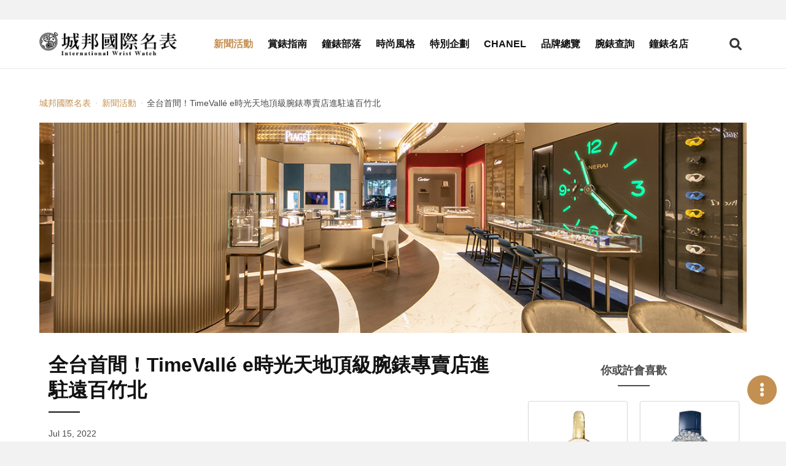

--- FILE ---
content_type: text/html; charset=UTF-8
request_url: https://www.iwatchome.net/article/theme/220014183
body_size: 7680
content:
<!DOCTYPE html>
<html lang="zh-Hant">
<head>
<meta charset="UTF-8">
<meta name="viewport" content="width=device-width,initial-scale=1,shrink-to-fit=no">
<meta name="description" content="歷峯集團多品牌頂級腕錶的創新型態專賣店TimeVallé e時光天地攜手零售夥伴寶島鐘錶，於遠百竹北店開設全台灣首間店面。佔地194平方公尺的空間氣派非凡，讓人沉浸於時計國度，細賞名士錶（Baume &amp; Mercier）、卡地亞（Cartier）、IWC萬國錶、積家（Jaeger LeCoultre）、沛納海（Panerai）、伯爵（Piaget）等頂級腕錶品牌的傑出作品。">
<meta property="og:description" content="歷峯集團多品牌頂級腕錶的創新型態專賣店TimeVallé e時光天地攜手零售夥伴寶島鐘錶，於遠百竹北店開設全台灣首間店面。佔地194平方公尺的空間氣派非凡，讓人沉浸於時計國度，細賞名士錶（Baume &amp; Mercier）、卡地亞（Cartier）、IWC萬國錶、積家（Jaeger LeCoultre）、沛納海（Panerai）、伯爵（Piaget）等頂級腕錶品牌的傑出作品。">
<meta name="keywords" content="TimeVallé e時光天地頂級腕錶專賣店,遠百竹北">
<meta property="og:title" content="全台首間！TimeVallé e時光天地頂級腕錶專賣店進駐遠百竹北 -  城邦國際名表">
<meta property="og:type" content="website">
<meta property="og:site_name" content="iWatcHome 城邦國際名表">
<meta property="og:url" content="https://www.iwatchome.net/article/theme/220014183">
    <meta property="og:image" content="https://www.iwatchome.net/storage/article/5KIGJwExEfGyHFCaVGqLInjOfkrXcUCI9Bl08HSh.jpeg">
    <title>全台首間！TimeVallé e時光天地頂級腕錶專賣店進駐遠百竹北 -  城邦國際名表</title>
<!-- FB appid Start -->
<meta property="fb:app_id" content="1472858976288429">
<meta property="fb:pages" content="103890143011229">
<!-- FB appid End -->
<link rel="dns-prefetch" href="https://fonts.googleapis.com">
<link rel="preconnect" href="https://fonts.gstatic.com/" crossorigin>
<link href="https://iwatchome-aws.hmgcdn.com/storage/assets/front_end/css/main.82e23.css" rel="stylesheet">
<script async src="https://securepubads.g.doubleclick.net/tag/js/gpt.js"></script>
<script>
window.googletag = window.googletag || {cmd: []};
googletag.cmd.push(function() {
    //all_header_top
    googletag.defineSlot('/96322215/all_header_top', [[1280, 250], [970, 250], [320, 250]], 'div-gpt-ad-1620030023998-0').addService(googletag.pubads());

    //home_header_under
    googletag.defineSlot('/96322215/home_header_under', [[1280, 250], [320, 250]], 'div-gpt-ad-1620030023998-1').addService(googletag.pubads());

    //news_header_under
    googletag.defineSlot('/96322215/news_header_under', [[1280, 250], [320, 250]], 'div-gpt-ad-1620030023998-2').addService(googletag.pubads());

    //guide_header_under
    googletag.defineSlot('/96322215/guide_header_under', [[1280, 250], [320, 250]], 'div-gpt-ad-1620030023998-3').addService(googletag.pubads());

    //report_header_under
    googletag.defineSlot('/96322215/report_header_under', [[1280, 250], [320, 250]], 'div-gpt-ad-1620030023998-4').addService(googletag.pubads());

    //blog_header_under
    googletag.defineSlot('/96322215/blog_header_under', [[1280, 250], [320, 250]], 'div-gpt-ad-1620030023998-5').addService(googletag.pubads());

    //fashion_header_under
    googletag.defineSlot('/96322215/fashion_header_under', [[1280, 250], [320, 250]], 'div-gpt-ad-1620030023998-6').addService(googletag.pubads());

    //brands_header_under
    googletag.defineSlot('/96322215/brands_header_under', [[1280, 250], [320, 250]], 'div-gpt-ad-1620030023998-7').addService(googletag.pubads());

    //allwatch_header_under
    googletag.defineSlot('/96322215/allwatch_header_under', [[1280, 250], [320, 250]], 'div-gpt-ad-1620030023998-8').addService(googletag.pubads());

    //article_header_under
    googletag.defineSlot('/96322215/article_header_under', [[1280, 250], [320, 250]], 'div-gpt-ad-1620030023998-9').addService(googletag.pubads());

    //article_right_1
    googletag.defineSlot('/96322215/article_right_1', [320, 250], 'div-gpt-ad-1620030023998-10').addService(googletag.pubads());

    //news_right_1
    googletag.defineSlot('/96322215/news_right_1', [320, 250], 'div-gpt-ad-1620030023998-11').addService(googletag.pubads());

    //guide_right_1
    googletag.defineSlot('/96322215/guide_right_1', [320, 250], 'div-gpt-ad-1620030023998-12').addService(googletag.pubads());

    //report_right_1
    googletag.defineSlot('/96322215/report_right_1', [320, 250], 'div-gpt-ad-1620030023998-13').addService(googletag.pubads());

    //blog_right_1
    googletag.defineSlot('/96322215/blog_right_1', [320, 250], 'div-gpt-ad-1620030023998-14').addService(googletag.pubads());

    //fashion_right_1
    googletag.defineSlot('/96322215/fashion_right_1', [320, 250], 'div-gpt-ad-1620030023998-15').addService(googletag.pubads());

    //pc_watchinfo1_728x90
    googletag.defineSlot('/96322215/pc_watchinfo1_728x90', [728, 90], 'div-gpt-ad-1620030023998-16').addService(googletag.pubads());

    //m_watchinfo_1_320x250
    googletag.defineSlot('/96322215/m_watchinfo_1_320x250', [320, 250], 'div-gpt-ad-1620030023998-17').addService(googletag.pubads());

    //watchinfo_2
    googletag.defineSlot('/96322215/watchinfo_2', [[1280, 250], [320, 250]], 'div-gpt-ad-1620030023998-18').addService(googletag.pubads());

    //watchinfo_3
    googletag.defineSlot('/96322215/watchinfo_3', [[1280, 250], [320, 250]], 'div-gpt-ad-1620030023998-19').addService(googletag.pubads());

    //video_home_header_under
    googletag.defineSlot('/96322215/video_home_header_under', [[1280, 720], [320, 180]], 'div-gpt-ad-1620030023998-20').addService(googletag.pubads());

    googletag.pubads().enableSingleRequest();
    googletag.pubads().collapseEmptyDivs();
    googletag.enableServices();
});
</script>
<!-- Google tag (gtag.js) -->
<script async src="https://www.googletagmanager.com/gtag/js?id=G-R52DEE5WDJ"></script>
<script>
  window.dataLayer = window.dataLayer || [];
  function gtag(){dataLayer.push(arguments);}
  gtag('js', new Date());

  gtag('config', 'G-R52DEE5WDJ');
</script>
<!-- Google Tag Manager -->
<script>(function(w,d,s,l,i){w[l]=w[l]||[];w[l].push({'gtm.start':
new Date().getTime(),event:'gtm.js'});var f=d.getElementsByTagName(s)[0],
j=d.createElement(s),dl=l!='dataLayer'?'&l='+l:'';j.async=true;j.src=
'https://www.googletagmanager.com/gtm.js?id='+i+dl;f.parentNode.insertBefore(j,f);
})(window,document,'script','dataLayer','GTM-MDHC956');</script>
<!-- End Google Tag Manager -->
<!-- Facebook Pixel Code -->
<script>!function(f,b,e,v,n,t,s){if(f.fbq)return;n=f.fbq=function(){n.callMethod?n.callMethod.apply(n,arguments):n.queue.push(arguments)};if(!f._fbq)f._fbq=n;n.push=n;n.loaded=!0;n.version='2.0';n.queue=[];t=b.createElement(e);t.async=!0;t.src=v;s=b.getElementsByTagName(e)[0];s.parentNode.insertBefore(t,s)}(window,document,'script','https://connect.facebook.net/en_US/fbevents.js'); fbq('init', '885805651800234'); fbq('track', 'PageView');</script><noscript> <img height="1" width="1" src="https://www.facebook.com/tr?id=885805651800234&ev=PageView&noscript=1"/></noscript>
<!-- End Facebook Pixel Code -->
<style>
.article-container { margin-top: 1rem; }
</style>

<link rel="preconnect" href="https://tpc.googlesyndication.com">
<link rel="preconnect" href="https://static.adsafeprotected.com">
<link rel="dns-prefetch" href="https://tpc.googlesyndication.com">
<link rel="dns-prefetch" href="https://static.adsafeprotected.com">
<link rel="preload" as="image"
type="image/jpeg"
href="https://iwatchome-aws.hmgcdn.com/storage/article/JOufexSJlcL7vAQUV9n8Y9Cv8Wh4dd8ANPwD8zxS.jpeg"
imagesrcset="https://iwatchome-aws.hmgcdn.com/storage/article/JOufexSJlcL7vAQUV9n8Y9Cv8Wh4dd8ANPwD8zxS.jpeg"
imagesizes="(max-width: 1023px) 100vw" fetchpriority="high">

</head>
<body>

<section class="ad-section is-padding-y ad-section--headerTop">
    <div class="ad-section__content">
        <!-- /96322215/(demo_)all_header_top -->
        <div id='div-gpt-ad-1620030023998-0'>
            <script>googletag.cmd.push(function() { googletag.display('div-gpt-ad-1620030023998-0'); });</script>
        </div>
    </div>

    </section>

<header class="app-header js-header is-fixed-header">
    <div class="app-header__container container">
        <div class="app-header__logo"><a href="https://www.iwatchome.net/" aria-label="iWatcHome 城邦國際名表 home"
        title="iWatcHome 城邦國際名表 home"><img alt="iWatcHome 城邦國際名表 logo"
        src="https://iwatchome-aws.hmgcdn.com/storage/assets/front_end/images/iwatchome-logo-black.f3c16.png"></a></div>
        <nav class="app-header__nav" role="navigation" aria-label="Main menu" id="header-nav">
            <div class="app-header__nav-inner">
                <ul class="app-header__list">
                                        <li
                                            class="app-header__item is-active"
                                            ><a class="app-header__link" title="新聞活動"
                    href="https://www.iwatchome.net/channel/info/news">新聞活動</a></li>
                                        <li
                                            class="app-header__item"
                                            ><a class="app-header__link" title="賞錶指南"
                    href="https://www.iwatchome.net/channel/info/guide">賞錶指南</a></li>
                                        <li
                                            class="app-header__item"
                                            ><a class="app-header__link" title="鐘錶部落"
                    href="https://www.iwatchome.net/channel/info/blog">鐘錶部落</a></li>
                                        <li
                                            class="app-header__item"
                                            ><a class="app-header__link" title="時尚風格"
                    href="https://www.iwatchome.net/channel/info/fashion">時尚風格</a></li>
                                        <li
                                            class="app-header__item"
                                            ><a class="app-header__link" title="特別企劃"
                    href="https://www.iwatchome.net/promotion">特別企劃</a></li>
                                        <li
                                            class="app-header__item"
                                            ><a class="app-header__link" title="CHANEL"
                    href="https://www.iwatchome.net/chanel2025/">CHANEL</a></li>
                                        <li
                                            class="app-header__item"
                                            ><a class="app-header__link" title="品牌總覽"
                    href="https://www.iwatchome.net/brands">品牌總覽</a></li>
                                        <li
                                            class="app-header__item"
                                            ><a class="app-header__link" title="腕錶查詢"
                    href="https://www.iwatchome.net/watch">腕錶查詢</a></li>
                                        <li
                                            class="app-header__item"
                                            ><a class="app-header__link" title="鐘錶名店"
                    href="https://www.iwatchome.net/store">鐘錶名店</a></li>
                                    </ul>
                <div class="social-button-group"><a class="social-button button" target="_blank"
                aria-label="iWatcHome 城邦國際名表 Facebook" rel="noreferrer noopener"
                title="iWatcHome 城邦國際名表 Facebook" href="https://www.facebook.com/iww.fanspage/"
                ><span><i class="fab fa-facebook-f"></i></span></a><a class="social-button button"
                aria-label="iWatcHome 城邦國際名表 Instagram" rel="noreferrer noopener" target="_blank"
                title="iWatcHome 城邦國際名表 Instagram" href="https://www.instagram.com/iwatchome/"
                ><span><i class="fab fa-instagram"></i></span></a><a class="social-button button"
                aria-label="iWatcHome 城邦國際名表 RSS" target="_blank" href="#"
                title="iWatcHome 城邦國際名表 RSS"><span><i class="fas fa-rss"></i></span></a></div>
            </div>
        </nav>
        <div class="app-header__end">
            <button class="button open-search-button" aria-label="Open search" aria-expanded="false"
            aria-controls="header-search"><i class="fas fa-search"></i></button>
            <button class="button open-menu-button" aria-label="Open menu" aria-expanded="false"
            aria-controls="header-nav"><i class="fas fa-bars"></i></button>
        </div>
    </div>
</header>

<div class="modal searchBar-modal js-searchBar-modal">
	<div class="modal-background"></div>
	<div class="modal-content">
		<form name="g_search" method="post" action="" onsubmit="return check_g_form(this);">
		<div class="search-bar is-dark-background">
			<div class="search-bar__input">
				<input class="input" type="text" placeholder="輸入關鍵字，以空白鍵區隔" name="q">
			</div>
			<div class="search-bar__trigger">
				<button class="button" aria-label="Search" type="submit"><i class="fas fa-search"></i></button>
			</div>
		</div>
		</form>
	</div>
	<button class="modal-close is-large" aria-label="Close"></button>
</div>
<script>
function check_g_form(obj) {
	var keyword = obj.q.value;

	if (keyword == "") {
		return false;
	} else {
		location.href = 'https://www.iwatchome.net/search?q=' + encodeURIComponent(keyword);
		return false;
	}
}

function event_click(name) {
    gtag('event', 'click', {
        'event_category': '全站header上方',
        'event_label': name,
        'non_interaction': true
    });
}
</script>

<div class="main-container">
    <!-- dfp -->
    <section class="ad-section is-padding-y has-background-white">
        <div class="ad-section__content">
            <!-- /96322215/(demo_)article_header_under -->
            <div id='div-gpt-ad-1620030023998-9'>
            <script>googletag.cmd.push(function() { googletag.display('div-gpt-ad-1620030023998-9'); });</script>
            </div>
        </div>
    </section>
    <section class="section has-background-white pt-3 pb-0">
        <div class="container">
            <nav class="page-breadcrumb" aria-label="breadcrumbs">
                <ul>
                    <li><a href="https://www.iwatchome.net/"
                    title=" 城邦國際名表"
                    > 城邦國際名表</a></li>
                                        <li><a href="https://www.iwatchome.net/channel/info/news"
                    title="新聞活動">新聞活動</a></li>
                                        <li class="is-active"><a href="javascript:void(0);" aria-current="page"
                    title="全台首間！TimeVallé e時光天地頂級腕錶專賣店進駐遠百竹北">全台首間！TimeVallé e時光天地頂級腕錶專賣店進駐遠百竹北</a></li>
                </ul>
            </nav>
        </div>
    </section>
        <section class="section has-background-white">
        <div class="container">
                        <div class="article-banner">
                <picture class="image-wrapper image-wrapper--loading is-old-size-polyfill">
                    <source media="(min-width: 578px) and (max-width: 1023px)"
                    srcset="https://iwatchome-aws.hmgcdn.com/storage/article/JOufexSJlcL7vAQUV9n8Y9Cv8Wh4dd8ANPwD8zxS.jpeg">
                    <source media="(min-width: 320px) and (max-width: 577px)"
                    srcset="https://iwatchome-aws.hmgcdn.com/storage/article/JOufexSJlcL7vAQUV9n8Y9Cv8Wh4dd8ANPwD8zxS.jpeg"><img class="lazy image-content"
                    data-src="https://iwatchome-aws.hmgcdn.com/storage/article/JOufexSJlcL7vAQUV9n8Y9Cv8Wh4dd8ANPwD8zxS.jpeg" alt="TimeVallé e時光天地頂級腕錶專賣店">
                </picture>
            </div>
                    </div>
    </section>
        <section class="section page-content py-2 has-background-white">
        <div class="container article-container">
            <div class="columns">
                <div class="page-content column py-0 is-12 is-full-desktop is-8-widescreen">
                    <article class="article">
                        <header class="article__header">
                            <h1 class="article__title">全台首間！TimeVallé e時光天地頂級腕錶專賣店進駐遠百竹北</h1>
                            <p class="article__pub-date">Jul 15, 2022</p>
                            <div class="article__tags tags">
                                                                <a class="tag is-medium" title="TimeVallé e"
                                href="https://www.iwatchome.net/tag/info/timevall%C3%A9%20e"
                                >TimeVallé e</a>
                                                                <a class="tag is-medium" title="時光天地"
                                href="https://www.iwatchome.net/tag/info/%E6%99%82%E5%85%89%E5%A4%A9%E5%9C%B0"
                                >時光天地</a>
                                                                <a class="tag is-medium" title="遠百竹北"
                                href="https://www.iwatchome.net/tag/info/%E9%81%A0%E7%99%BE%E7%AB%B9%E5%8C%97"
                                >遠百竹北</a>
                                                            </div>
                        </header>

                        <div class="article__body">
                                                                                                                            <figure class="image">
                                <picture>
                                    <source media="(min-width: 320px) and (max-width: 577px)"
                                    srcset="https://iwatchome-aws.hmgcdn.com/storage/article/5KIGJwExEfGyHFCaVGqLInjOfkrXcUCI9Bl08HSh.jpeg"><img class="lazy"
                                    data-src="https://iwatchome-aws.hmgcdn.com/storage/article/5KIGJwExEfGyHFCaVGqLInjOfkrXcUCI9Bl08HSh.jpeg" alt="TimeVallé e時光天地頂級腕錶專賣店">
                                </picture>
                                <figcaption class="image-caption">TimeVallé e時光天地為銷售多品牌頂級腕錶的創新型態專賣店，這是由歷峯集團攜手零售夥伴寶島鐘錶於遠百竹北店開設的全台灣首間店面。</figcaption>
                            </figure>
                                                                    
                                
                            <p>歷峯集團多品牌頂級腕錶的創新型態專賣店TimeVall&eacute; e時光天地攜手零售夥伴寶島鐘錶，於遠百竹北店開設全台灣首間店面。佔地194平方公尺的空間氣派非凡，讓人沉浸於時計國度，細賞名士錶（Baume &amp; Mercier）、卡地亞（Cartier）、IWC萬國錶、積家（Jaeger LeCoultre）、沛納海（Panerai）、伯爵（Piaget）等頂級腕錶品牌的傑出作品。</p>
<p>竹北市鄰近台灣高科技產業重鎮新竹科學園區，由於近年來高科技產業的蓬勃發展，竹北市的人口成長率及生育率在全台名列前茅。大批科技新貴看好前景持續湧入，熱潮只增不減，也讓竹北成為機能完善的宜居城市。遠東百貨竹北店不僅是當地首間大型百貨，也是新竹縣最大的精品百貨，擁有近350家品牌櫃位。地點距離新竹高鐵站只需十分鐘車程，下交流道約一分鐘即可抵達，交通相當便利，預計將吸引更多外縣市人潮。作為此繁榮城市的首間頂級腕錶專賣店，TimeVall&eacute; e時光天地將以最高規格的服務，提供賓至如歸的體驗。</p>
                            <!-- dfp -->
                            <!--div class="ad-section__content"><img src="https://via.placeholder.com//320x250"></div-->
                                                                                                                            <figure class="image">
                                <picture>
                                    <source media="(min-width: 320px) and (max-width: 577px)"
                                    srcset="https://iwatchome-aws.hmgcdn.com/storage/article/SV2vCY9HgsHE2dMykj596QA0ej1vxEI96UglsciO.jpeg"><img class="lazy"
                                    data-src="https://iwatchome-aws.hmgcdn.com/storage/article/SV2vCY9HgsHE2dMykj596QA0ej1vxEI96UglsciO.jpeg" alt="TimeVallé e時光天地頂級腕錶專賣店">
                                </picture>
                                <figcaption class="image-caption">店內設置各個品牌專區，包含名士錶（Baume &amp; Mercier）、卡地亞（Cartier）、IWC萬國錶、積家（Jaeger LeCoultre）、沛納海（Panerai）、伯爵（Piaget）等頂級腕錶品牌的傑出作品。</figcaption>
                            </figure>
                                                                    
                                
                            <p>TimeVall&eacute; e時光天地竹北店的空間設計融合了經典與現代的元素，並結合數位科技為每位顧客提供具啟發性的獨特體驗。璀璨華美的香檳金門面讓人彷彿踏進另一個時空，具流動感的弧形門面搭配大理石與木質地板構成流暢動線，引導顧客前往店內各專區，所有品牌巧妙的呈現品牌各自獨特的風格且不違和；上方還有許多精緻的小錶盤，遠看宛如一條大型錶鏈，讓顧客不由自主沉浸在頂級腕錶世界裡。</p>
<p>在數位展示區，顧客能以各種互動方式認識品牌製錶歷史；時光薈萃區則介紹各品牌故事並展示暢銷錶款、矚目新品、限量版本與各品牌系列。另外還有壯觀的時光柱，帶顧客回顧各品牌發展歷程與輝煌時刻。</p>
                            <!-- dfp -->
                            <!--div class="ad-section__content"><img src="https://via.placeholder.com//320x250"></div-->
                                                                                                                            <figure class="image">
                                <picture>
                                    <source media="(min-width: 320px) and (max-width: 577px)"
                                    srcset="https://iwatchome-aws.hmgcdn.com/storage/article/G1FgjvG6dKrE7YpswGm7QQrN5HcUh6OWCixDsULT.jpeg"><img class="lazy"
                                    data-src="https://iwatchome-aws.hmgcdn.com/storage/article/G1FgjvG6dKrE7YpswGm7QQrN5HcUh6OWCixDsULT.jpeg" alt="TimeVallé e時光天地頂級腕錶專賣店">
                                </picture>
                                <figcaption class="image-caption">TimeVallé e時光天地頂級腕錶遠百竹北專賣店進行開幕剪綵儀式。</figcaption>
                            </figure>
                                                                    
                                
                            <p>除了運用最新數位科技，店內風格完美結合經典與現代，讓顧客在舒適自在的氣氛中充分感受頂級腕錶的奢華魅力，忘卻時光流逝。所有元素相輔相成之下，TimeVall&eacute; e時光天地令人流連忘返。TimeVall&eacute; e時光天地遠百竹北店即日起正式開幕，歡迎所有喜愛腕錶的藏家與顧客前來尋覓心目中的理想腕錶，體驗前所未有的奢華饗宴。彷彿走進時間山谷，讓時光為您駐足。</p>
<p>Timevall&eacute; e, Heritage &amp; Beyond經典傳承，卓絕不凡。</p>
<p><strong>TimeVall&eacute;e時光天地遠百竹北店<br /></strong>地址：302新竹縣竹北市莊敬北路 18 號<br />營業時間：周一至周日 11:00-22:00<br />服務專線：03-6673077</p>
<p>責任編輯／TOBBY ZHENG</p>
                            <!-- dfp -->
                            <!--div class="ad-section__content"><img src="https://via.placeholder.com//320x250"></div-->
                                                                                                            </div>

                        <footer class="article__footer">
                                                        <p class="article__author">小編彙整 IWW Editor</p>
                                                        <div class="social-button-group is-center"><a class="social-button button"
                            aria-label="分享到 Facebook" title="分享到 Facebook" href="javascript:void(window.open(
                            'http://www.facebook.com/share.php?u='.concat(encodeURIComponent(location.href))));"
                            ><span><i class="fab fa-facebook-f"></i></span></a><a class="social-button button"
                            aria-label="分享到 Pinterest" social-type="pinterest" data-pin-custom="true"
                            href="https://www.pinterest.com/pin/create/button/" title="分享到 Pinterest"><span><i
                            class="fab fa-pinterest-p"></i></span></a><a class="social-button button"
                            aria-label="分享到 Line" title="分享到 Line" href="javascript:void(window.open(line_share))"
                            ><span><i class="fab fa-line"></i></span></a></div>
                            <!-- dfp -->
                            <!--section class="ad-section is-column-2">
                                <div class="ad-section__content"><img
                                src="https://via.placeholder.com//320x250"
                                ></div>
                                <div class="ad-section__content"><img
                                src="https://via.placeholder.com//320x250"
                                ></div>
                            </section-->
                        </footer>
                    </article>
                </div>

                <div
                class="aside-content column py-0 px-5 is-hidden-touch is-hidden-desktop-only is-4-widescreen">
                    <section class="ad-section is-padding-y pt-0">
                        <!-- dfp -->
                        <div class="ad-section__content">
                            <!-- /96322215/(demo_)article_right_1 -->
                            <div id='div-gpt-ad-1620030023998-10'>
                            <script>googletag.cmd.push(function() { googletag.display('div-gpt-ad-1620030023998-10'); });</script>
                            </div>
                        </div>
                    </section>
                                                                <h4 class="aside-content__title">你或許會喜歡</h4>
                    <div class="post post--watch is-aside is-border">
                                                <div class="post__item">
                            <a class="post__link" title="Baignoire"
                            href="https://www.iwatchome.net/watch/info/cartier/baignoire/data17239">

                                                                <div class="post__image">
                                    <picture class="image-wrapper image-wrapper--loading">
                                        <source media="(min-width: 320px)"
                                        srcset="https://iwatchome-aws.hmgcdn.com/storage/watch/IPPiTtxfTBSrHy3SpWs2XdzSBlBys7hsCgjAOywo.jpg"
                                        ><img class="lazy image-content"
                                        data-src="https://iwatchome-aws.hmgcdn.com/storage/watch/IPPiTtxfTBSrHy3SpWs2XdzSBlBys7hsCgjAOywo.jpg"
                                        alt="Baignoire">
                                    </picture>
                                </div>
                                                                <div class="post__content">
                                    <h3 class="post__brand">CARTIER</h3>
                                    <p class="post__name">Baignoire</p>
                                    <p class="post__number">WJBA0063</p>
                                </div>
                                                                <div class="post__footer">
                                    <div class="post__footer-wrapper"><span class="post__prefix"
                                    >約</span><span class="post__currency"
                                    >EUR</span><span class="post__price"
                                    >20,700</span></div>
                                </div>
                                                            </a>
                        </div>
                                                <div class="post__item">
                            <a class="post__link" title="Baignoire高級珠寶腕錶"
                            href="https://www.iwatchome.net/watch/info/cartier/baignoire/data17238">

                                                                <div class="post__image">
                                    <picture class="image-wrapper image-wrapper--loading">
                                        <source media="(min-width: 320px)"
                                        srcset="https://iwatchome-aws.hmgcdn.com/storage/watch/fustv2Yc7VSV2pwf7ahjcNnwyfRbAhOkpvsL72t9.jpg"
                                        ><img class="lazy image-content"
                                        data-src="https://iwatchome-aws.hmgcdn.com/storage/watch/fustv2Yc7VSV2pwf7ahjcNnwyfRbAhOkpvsL72t9.jpg"
                                        alt="Baignoire高級珠寶腕錶">
                                    </picture>
                                </div>
                                                                <div class="post__content">
                                    <h3 class="post__brand">CARTIER</h3>
                                    <p class="post__name">Baignoire高級珠寶腕錶</p>
                                    <p class="post__number">WJBA0060</p>
                                </div>
                                                                <div class="post__footer">
                                    <div class="post__footer-wrapper"><span class="post__prefix"
                                    >約</span><span class="post__currency"
                                    >EUR</span><span class="post__price"
                                    >60,000</span></div>
                                </div>
                                                            </a>
                        </div>
                                                <div class="post__item">
                            <a class="post__link" title="Tressage"
                            href="https://www.iwatchome.net/watch/info/cartier/tressage/data17237">

                                                                <div class="post__image">
                                    <picture class="image-wrapper image-wrapper--loading">
                                        <source media="(min-width: 320px)"
                                        srcset="https://iwatchome-aws.hmgcdn.com/storage/watch/EJ7nlUOMbV3kXy4JWDykk4YvZCGRzdF44ICbPoAS.jpg"
                                        ><img class="lazy image-content"
                                        data-src="https://iwatchome-aws.hmgcdn.com/storage/watch/EJ7nlUOMbV3kXy4JWDykk4YvZCGRzdF44ICbPoAS.jpg"
                                        alt="Tressage">
                                    </picture>
                                </div>
                                                                <div class="post__content">
                                    <h3 class="post__brand">CARTIER</h3>
                                    <p class="post__name">Tressage</p>
                                    <p class="post__number">HPI01689</p>
                                </div>
                                                                <div class="post__footer">
                                    <div class="post__footer-wrapper"><span class="post__prefix"
                                    >約</span><span class="post__currency"
                                    >EUR</span><span class="post__price"
                                    >36,000</span></div>
                                </div>
                                                            </a>
                        </div>
                                                <div class="post__item">
                            <a class="post__link" title="Panthère de Cartier美洲豹腕錶"
                            href="https://www.iwatchome.net/watch/info/cartier/panthère-de-cartier/data17236">

                                                                <div class="post__image">
                                    <picture class="image-wrapper image-wrapper--loading">
                                        <source media="(min-width: 320px)"
                                        srcset="https://iwatchome-aws.hmgcdn.com/storage/watch/ha8SZ06iaiz1KPI0PK4kvYYtBrXWxLBrRoTKAsWV.jpg"
                                        ><img class="lazy image-content"
                                        data-src="https://iwatchome-aws.hmgcdn.com/storage/watch/ha8SZ06iaiz1KPI0PK4kvYYtBrXWxLBrRoTKAsWV.jpg"
                                        alt="Panthère de Cartier美洲豹腕錶">
                                    </picture>
                                </div>
                                                                <div class="post__content">
                                    <h3 class="post__brand">CARTIER</h3>
                                    <p class="post__name">Panthère de Cartier美洲豹腕錶</p>
                                    <p class="post__number">WJPN0060</p>
                                </div>
                                                                <div class="post__footer">
                                    <div class="post__footer-wrapper"><span class="post__prefix"
                                    >約</span><span class="post__currency"
                                    >EUR</span><span class="post__price"
                                    >48,600</span></div>
                                </div>
                                                            </a>
                        </div>
                                                <div class="post__item">
                            <a class="post__link" title="Panthère de Cartier美洲豹全鋪鑲鑽石腕錶"
                            href="https://www.iwatchome.net/watch/info/cartier/panthère-de-cartier/data17235">

                                                                <div class="post__image">
                                    <picture class="image-wrapper image-wrapper--loading">
                                        <source media="(min-width: 320px)"
                                        srcset="https://iwatchome-aws.hmgcdn.com/storage/watch/rj0kIH66C9Wh3fCoxyyoRJEcUMGiuNKdI3472vE6.jpg"
                                        ><img class="lazy image-content"
                                        data-src="https://iwatchome-aws.hmgcdn.com/storage/watch/rj0kIH66C9Wh3fCoxyyoRJEcUMGiuNKdI3472vE6.jpg"
                                        alt="Panthère de Cartier美洲豹全鋪鑲鑽石腕錶">
                                    </picture>
                                </div>
                                                                <div class="post__content">
                                    <h3 class="post__brand">CARTIER</h3>
                                    <p class="post__name">Panthère de Cartier美洲豹全鋪鑲鑽石腕錶</p>
                                    <p class="post__number">HPI01698</p>
                                </div>
                                                                <div class="post__footer">
                                    <div class="post__footer-wrapper"><span class="post__prefix"
                                    >約</span><span class="post__currency"
                                    >EUR</span><span class="post__price"
                                    >135,000</span></div>
                                </div>
                                                            </a>
                        </div>
                                                <div class="post__item">
                            <a class="post__link" title="Panthère美洲豹珠寶腕錶"
                            href="https://www.iwatchome.net/watch/info/cartier/panthère/data17234">

                                                                <div class="post__image">
                                    <picture class="image-wrapper image-wrapper--loading">
                                        <source media="(min-width: 320px)"
                                        srcset="https://iwatchome-aws.hmgcdn.com/storage/watch/pLn7PlrZ2O1ZOMQqwNq8fu9xLu5MTXwI4SKjyzLi.jpg"
                                        ><img class="lazy image-content"
                                        data-src="https://iwatchome-aws.hmgcdn.com/storage/watch/pLn7PlrZ2O1ZOMQqwNq8fu9xLu5MTXwI4SKjyzLi.jpg"
                                        alt="Panthère美洲豹珠寶腕錶">
                                    </picture>
                                </div>
                                                                <div class="post__content">
                                    <h3 class="post__brand">CARTIER</h3>
                                    <p class="post__name">Panthère美洲豹珠寶腕錶</p>
                                    <p class="post__number">HPI01707</p>
                                </div>
                                                                <div class="post__footer">
                                    <div class="post__footer-wrapper"><span class="post__prefix"
                                    >約</span><span class="post__currency"
                                    >EUR</span><span class="post__price"
                                    >70,000</span></div>
                                </div>
                                                            </a>
                        </div>
                                                <div class="post__item">
                            <a class="post__link" title="Panthère Métiers d&#039;Art美洲豹腕錶"
                            href="https://www.iwatchome.net/watch/info/cartier/ronde-louis-cartier/data17233">

                                                                <div class="post__image">
                                    <picture class="image-wrapper image-wrapper--loading">
                                        <source media="(min-width: 320px)"
                                        srcset="https://iwatchome-aws.hmgcdn.com/storage/watch/jHbLhxploeVrdiV8sPMhRiIgxP0JJ0w3JBZxqH38.jpg"
                                        ><img class="lazy image-content"
                                        data-src="https://iwatchome-aws.hmgcdn.com/storage/watch/jHbLhxploeVrdiV8sPMhRiIgxP0JJ0w3JBZxqH38.jpg"
                                        alt="Panthère Métiers d&#039;Art美洲豹腕錶">
                                    </picture>
                                </div>
                                                                <div class="post__content">
                                    <h3 class="post__brand">CARTIER</h3>
                                    <p class="post__name">Panthère Métiers d&#039;Art美洲豹腕錶</p>
                                    <p class="post__number">HPI01639</p>
                                </div>
                                                                <div class="post__footer">
                                    <div class="post__footer-wrapper"><span class="post__prefix"
                                    >約</span><span class="post__currency"
                                    >EUR</span><span class="post__price"
                                    >80,000</span></div>
                                </div>
                                                            </a>
                        </div>
                                                <div class="post__item">
                            <a class="post__link" title="Tank Américaine"
                            href="https://www.iwatchome.net/watch/info/cartier/tank/data17232">

                                                                <div class="post__image">
                                    <picture class="image-wrapper image-wrapper--loading">
                                        <source media="(min-width: 320px)"
                                        srcset="https://iwatchome-aws.hmgcdn.com/storage/watch/7BUpE4xwvVz5N2TzvyZKqrlHrw4LvUuEZGJmgYlB.jpg"
                                        ><img class="lazy image-content"
                                        data-src="https://iwatchome-aws.hmgcdn.com/storage/watch/7BUpE4xwvVz5N2TzvyZKqrlHrw4LvUuEZGJmgYlB.jpg"
                                        alt="Tank Américaine">
                                    </picture>
                                </div>
                                                                <div class="post__content">
                                    <h3 class="post__brand">CARTIER</h3>
                                    <p class="post__name">Tank Américaine</p>
                                    <p class="post__number">WGTA0406</p>
                                </div>
                                                                <div class="post__footer">
                                    <div class="post__footer-wrapper"><span class="post__prefix"
                                    >約</span><span class="post__currency"
                                    >EUR</span><span class="post__price"
                                    >23,400</span></div>
                                </div>
                                                            </a>
                        </div>
                                                <div class="post__item">
                            <a class="post__link" title="Tank Louis Cartier"
                            href="https://www.iwatchome.net/watch/info/cartier/tank/data17231">

                                                                <div class="post__image">
                                    <picture class="image-wrapper image-wrapper--loading">
                                        <source media="(min-width: 320px)"
                                        srcset="https://iwatchome-aws.hmgcdn.com/storage/watch/gTvOqMtYpq610XRHpHnSSQfCYPaE4EJuWu9iGiVo.jpg"
                                        ><img class="lazy image-content"
                                        data-src="https://iwatchome-aws.hmgcdn.com/storage/watch/gTvOqMtYpq610XRHpHnSSQfCYPaE4EJuWu9iGiVo.jpg"
                                        alt="Tank Louis Cartier">
                                    </picture>
                                </div>
                                                                <div class="post__content">
                                    <h3 class="post__brand">CARTIER</h3>
                                    <p class="post__name">Tank Louis Cartier</p>
                                    <p class="post__number">WGTA0357</p>
                                </div>
                                                                <div class="post__footer">
                                    <div class="post__footer-wrapper"><span class="post__prefix"
                                    >約</span><span class="post__currency"
                                    >EUR</span><span class="post__price"
                                    >13,400</span></div>
                                </div>
                                                            </a>
                        </div>
                                                <div class="post__item">
                            <a class="post__link" title="Santos de Cartier"
                            href="https://www.iwatchome.net/watch/info/cartier/santos-de-cartier/data17230">

                                                                <div class="post__image">
                                    <picture class="image-wrapper image-wrapper--loading">
                                        <source media="(min-width: 320px)"
                                        srcset="https://iwatchome-aws.hmgcdn.com/storage/watch/jvNYLcXMsbcxNw5pwXFsJdRUTkARu7AtCxEoPJbB.jpg"
                                        ><img class="lazy image-content"
                                        data-src="https://iwatchome-aws.hmgcdn.com/storage/watch/jvNYLcXMsbcxNw5pwXFsJdRUTkARu7AtCxEoPJbB.jpg"
                                        alt="Santos de Cartier">
                                    </picture>
                                </div>
                                                                <div class="post__content">
                                    <h3 class="post__brand">CARTIER</h3>
                                    <p class="post__name">Santos de Cartier</p>
                                    <p class="post__number">W2SA0033</p>
                                </div>
                                                                <div class="post__footer">
                                    <div class="post__footer-wrapper"><span class="post__prefix"
                                    >約</span><span class="post__currency"
                                    >EUR</span><span class="post__price"
                                    >9,000</span></div>
                                </div>
                                                            </a>
                        </div>
                        
                    </div>
                                                            </div>
            </div>
        </div>
    </section>

        <section class="section">
        <div class="container">
            <h2 class="section-title">相關文章</h2>
            <div class="post is-column-2-mobile">
                                <div class="grid__item">
                    <a class="post__link" title="TIME VALLÉE遠百竹北店自信推薦6款精選腕錶"
                    href="https://www.iwatchome.net/article/theme/240017424">
                        <div class="post__image">
                            <picture class="image-wrapper image-wrapper--loading">
                                                                <source media="(min-width: 320px)" srcset="https://iwatchome-aws.hmgcdn.com/storage/article/C02vtZzL4r9e3Seyk7WxFP8k1fEX4SAunLxmYZRc.jpg"
                                ><img class="lazy image-content"
                                data-src="https://iwatchome-aws.hmgcdn.com/storage/article/C02vtZzL4r9e3Seyk7WxFP8k1fEX4SAunLxmYZRc.jpg"
                                alt="TIME VALLÉE遠百竹北店自信推薦6款精選腕錶">
                                                            </picture>
                            <div class="post__tag">賞錶指南</div>
                        </div>
                        <div class="post__content">
                            <div class="post__title">TIME VALLÉE遠百竹北店自信推薦6款精選腕錶</div>
                            <div class="post__date">Oct 29, 2024</div>
                        </div>
                    </a>
                </div>
                            </div>
        </div>
    </section>
    </div>

<div class="app-footer has-background-black-ter">
    <div class="container">
        <div class="footer-column">
            <h5 class="title">ABOUT</h5>
            <div class="term-links"><a href="https://www.iwatchome.net/about" title="關於我們">關於我們</a><a
            href="https://www.iwatchome.net/about#about-page-copyright" title="著作權聲明">著作權聲明</a><a
            href="https://www.iwatchome.net/about#about-page-privacy" title="隱私權聲明">隱私權聲明</a></div>
        </div>
        <div class="footer-column">
            <h5 class="title">CONTACT</h5>
            <div class="contact-info">
                <p><span>service@iwatchome.net</span><span>(+886) 2-2500-7008</span></p>
                <p><span>115 台北市南港區昆陽街 16 號 7 樓</span></p>
            </div>
        </div>
        <div class="footer-column">
            <h5 class="title">FOLLOW US</h5>
            <div class="social-button-group"><a class="social-button button is-inverse is-small"
            aria-label="iWatcHome 城邦國際名表 Facebook" rel="noreferrer noopener" target="_blank"
            title="iWatcHome 城邦國際名表 Facebook" href="https://www.facebook.com/iww.fanspage/"
            ><span><i class="fab fa-facebook-f"></i></span></a><a class="social-button button is-inverse is-small"
            aria-label="iWatcHome 城邦國際名表 Instagram" rel="noreferrer noopener" target="_blank"
            title="iWatcHome 城邦國際名表 Instagram" href="https://www.instagram.com/iwatchome/"
            ><span><i class="fab fa-instagram"></i></span></a><!--a class="social-button button is-inverse is-small"
            aria-label="iWatcHome 城邦國際名表 RSS" href="#" target="_blank"
            title="iWatcHome 城邦國際名表 RSS"><span><i class="fas fa-rss"></i></span></a--></div>
        </div>
        <div class="footer-column footer-end"><a class="brand" href="https://www.iwatchome.net/"
        aria-label="iWatcHome 城邦國際名表 home" title="iWatcHome 城邦國際名表 home"><img
        src="https://iwatchome-aws.hmgcdn.com/storage/assets/front_end/images/iwatchome-logo-white.09b5b.png"
        alt="iWatcHome 城邦國際名表 logo"></a>
            <p class="copyright">&copy; 2026 城邦出版人墨刻出版股份有限公司 All Rights Reserved.</p>
        </div>
    </div>
</div>

<div class="social-corner">
    <div class="social-corner__wrapper">
        <div class="social-corner__menu">
            <button class="social-button button toggle-social-menu js-toggle-social-menu"
            aria-label="Open menu"><span><i class="fas fa-ellipsis-v"></i></span></button>
            <div class="social-corner__submenu">
                <div class="social-corner__submenu-wrapper">
                    <button class="social-button button is-shadow js-open-share-menu"
                    aria-label="Share menu"><span><i class="fas fa-share-alt"></i></span></button><a
                    class="social-button button is-shadow" aria-label="iWatcHome 城邦國際名表 Facebook"
                    title="iWatcHome 城邦國際名表 Facebook" rel="noreferrer noopener" target="_blank"
                    href="https://www.facebook.com/iww.fanspage/"><span><i class="fab fa-facebook-f"></i></span></a><a
                    class="social-button button is-shadow" aria-label="iWatcHome 城邦國際名表 Instagram"
                    title="iWatcHome 城邦國際名表 Instagram" rel="noreferrer noopener" target="_blank"
                    href="https://www.instagram.com/iwatchome/"><span><i class="fab fa-instagram"></i></span></a><!--a
                    class="social-button button is-shadow" aria-label="iWatcHome 城邦國際名表 YouTube"
                    title="iWatcHome 城邦國際名表 YouTube" rel="noreferrer noopener" target="_blank"
                    href="#"><span><i class="fab fa-youtube"></i></span></a--><!--a
                    class="social-button button is-shadow" aria-label="iWatcHome 城邦國際名表 RSS"
                    title="iWatcHome 城邦國際名表 RSS" target="_blank" href="#"><span><i
                    class="fas fa-rss"></i></span></a-->
                </div>
            </div>
        </div><a class="back-to-top button js-back-to-top" href="#" aria-label="回到頁面頂層"
        title="回到頁面頂層"><span><i class="fas fa-chevron-up"></i></span></a>
    </div>
</div>

<script src="https://iwatchome-aws.hmgcdn.com/storage/assets/front_end/js/manifest.02542.js"></script>
<script src="https://iwatchome-aws.hmgcdn.com/storage/assets/front_end/js/vendor.905bd.js"></script>
<script defer="defer" src="https://iwatchome-aws.hmgcdn.com/storage/assets/front_end/js/main.09979.js"></script>
<script async defer src="//assets.pinterest.com/js/pinit.js"></script>
<script>
var title = document.getElementsByTagName('title')[0].innerHTML;
var line_share = 'https://line.naver.jp/R/msg/text/?https://www.iwatchome.net//article/theme/220014183+ +'
    + title;
</script>

<div class="social-corner-share-menu c-modal js-social-corner-share-menu">
    <div class="c-modal-content">
        <div class="social-button-group box">
            <h6 class="title">分享到社群</h6><a class="social-button button" aria-label="分享到 Facebook"
            title="分享到 Facebook" href="javascript:void(window.open(
            'http://www.facebook.com/share.php?u='.concat(encodeURIComponent(location.href))));"
            ><span><i class="fab fa-facebook-f"
            ></i></span></a><a class="social-button button" aria-label="分享到 Pinterest"
            social-type="pinterest" data-pin-custom="true" href="https://www.pinterest.com/pin/create/button/"
            title="分享到 Pinterest"><span><i class="fab fa-pinterest-p"
            ></i></span></a><a class="social-button button" aria-label="分享到 Line" title="分享到 Line"
            href="javascript:void(window.open(line_share))"><span><i class="fab fa-line"></i></span></a>
        </div>
    </div>
    <button class="modal-close is-large js-close-share-menu" aria-label="close"></button>
</div>

<!-- JSON-LD markup generated by Google Structured Data Markup Helper. -->
<script type="application/ld+json">
{
    "@context" : "http://schema.org",
    "@type" : "Article",
    "name" : "全台首間！TimeVallé e時光天地頂級腕錶專賣店進駐遠百竹北",

            "author" : {
        "@type" : "Person",
        "name" : "小編彙整 IWW Editor"
    },
        
    "headline" : "全台首間！TimeVallé e時光天地頂級腕錶專賣店進駐遠百竹北",
    "datePublished" : "2022-07-15T16:30",

                        "image" : "https://iwatchome-aws.hmgcdn.com/storage/article/5KIGJwExEfGyHFCaVGqLInjOfkrXcUCI9Bl08HSh.jpeg",
            
    /*"articleSection" : "",
    "articleBody" : [ "" ],*/
    "url" : "https://www.iwatchome.net/article/theme/220014183",
    "publisher" : {
        "@type" : "Organization",
        "name" : "iWatcHome 城邦國際名表",
        "logo": {
            "@type": "ImageObject",
            "url": "https://www.iwatchome.net/assets/front_end/images/iwatchome_og.jpg"
        }
    }
}
</script>

</body>
</html>


--- FILE ---
content_type: text/html; charset=utf-8
request_url: https://www.google.com/recaptcha/api2/aframe
body_size: 268
content:
<!DOCTYPE HTML><html><head><meta http-equiv="content-type" content="text/html; charset=UTF-8"></head><body><script nonce="MP0EzeiJFk77mwjeJv1CTA">/** Anti-fraud and anti-abuse applications only. See google.com/recaptcha */ try{var clients={'sodar':'https://pagead2.googlesyndication.com/pagead/sodar?'};window.addEventListener("message",function(a){try{if(a.source===window.parent){var b=JSON.parse(a.data);var c=clients[b['id']];if(c){var d=document.createElement('img');d.src=c+b['params']+'&rc='+(localStorage.getItem("rc::a")?sessionStorage.getItem("rc::b"):"");window.document.body.appendChild(d);sessionStorage.setItem("rc::e",parseInt(sessionStorage.getItem("rc::e")||0)+1);localStorage.setItem("rc::h",'1769305672141');}}}catch(b){}});window.parent.postMessage("_grecaptcha_ready", "*");}catch(b){}</script></body></html>